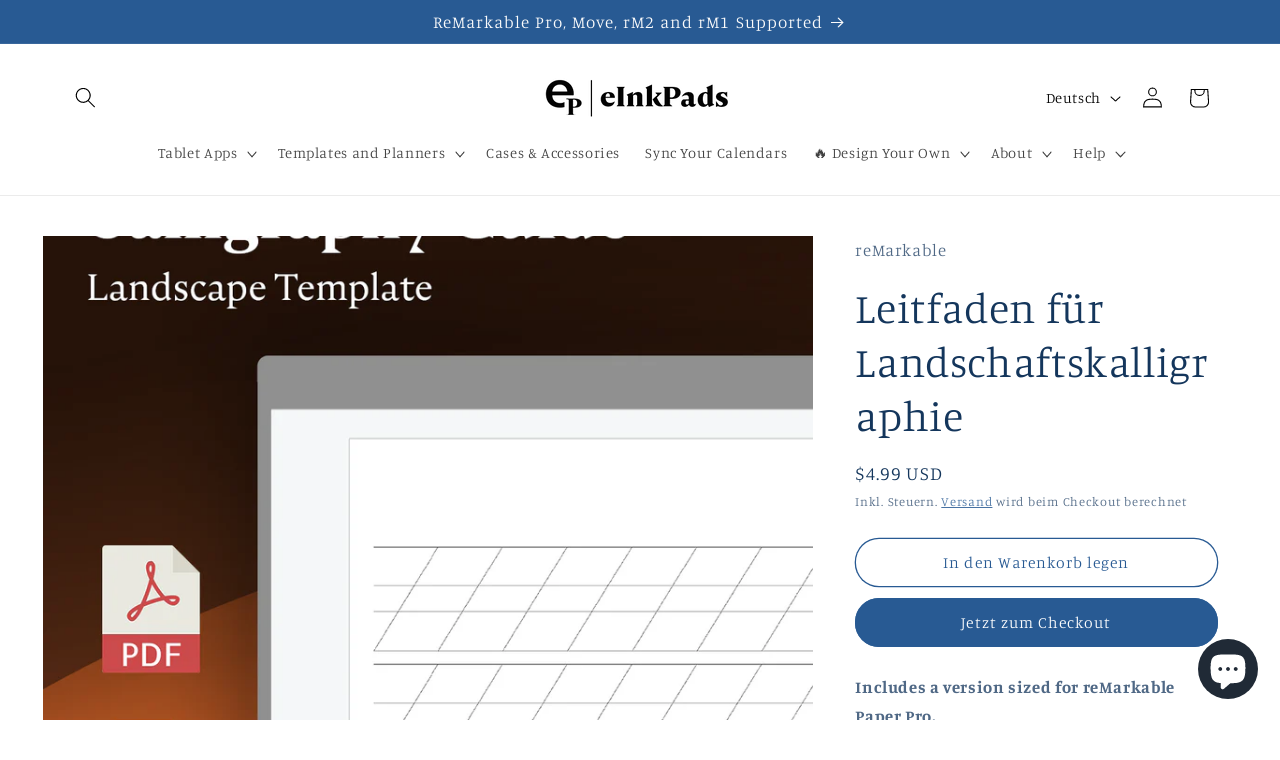

--- FILE ---
content_type: text/html; charset=utf-8
request_url: https://www.loom.com/embed/117156f957e8478db6b689d05c9d32c9?sid=7c0417a4-1fde-475b-b5db-df9e7110e152
body_size: 6488
content:
<!doctype html>
<html lang="en">

<head>
  <link rel="preconnect" href="https://cdn.loom.com">
  <link rel="preconnect" href="https://luna.loom.com">
  <meta charset="utf-8" />
<meta name="viewport" content="width=device-width" />
<meta http-equiv="X-UA-Compatible" content="IE=edge,chrome=1">
<title>Do You Need Our Apps?</title>


<link rel="alternate" type="application/json+oembed" href="https://www.loom.com/v1/oembed?url=https%3A%2F%2Fwww.loom.com%2Fshare%2F117156f957e8478db6b689d05c9d32c9&format=json">
<link rel="alternate" type="text/xml+oembed" href="https://www.loom.com/v1/oembed?url=https%3A%2F%2Fwww.loom.com%2Fshare%2F117156f957e8478db6b689d05c9d32c9&format=xml">


<meta name="slack-app-id" content="A9G1TH4S2">

<!-- SEO -->
<meta name="application-name" content="Loom" />
  <meta name="description" content="In this video, I explain whether or not our apps are necessary for installing templates or personalized screens. I discuss how technical knowledge of FTP, JSON, and databases can eliminate the need for our apps, but also highlight the simplicity and convenience they offer for most users. Important data is shared to help viewers make an informed decision. No action is requested from the viewers." />

  <!-- open graph and twitter tags -->
    <meta property="og:site_name" content="Loom">
  <meta property="og:type" content="website">
  <meta property="og:url" content="https://www.loom.com">
  <meta property="og:title" content="Do You Need Our Apps?">
      <meta property="og:description" content="In this video, I explain whether or not our apps are necessary for installing templates or personalized screens. I discuss how technical knowledge of FTP, JSON, and databases can eliminate the need for our apps, but also highlight the simplicity and convenience they offer for most users. Important data is shared to help viewers make an informed decision. No action is requested from the viewers." />
    <meta property="og:image" content="https://cdn.loom.com/assets/img/og/loom-banner.png">
  <meta property="og:image:width" content="1200">
  <meta property="og:image:height" content="600">
  <meta name="twitter:card" content="summary_large_image" />




<!-- Web App Icons -->
<meta name="application-name" content="Loom">
<meta name="mobile-web-app-capable" content="yes">
<meta name="theme-color" content="#ffffff">
<meta name="apple-mobile-web-app-capable" content="yes">
<meta name="apple-mobile-web-app-status-bar-style" content="black-translucent">
<meta name="apple-mobile-web-app-title" content="Loom">
<meta name="msapplication-TileColor" content="#b91d47">
<meta name="msapplication-TileImage" content="https://cdn.loom.com/assets/favicons-loom/mstile-150x150.png">

<link rel="icon" href="https://cdn.loom.com/assets/favicons-loom/favicon.ico" sizes="any">
<link rel="icon" href="https://cdn.loom.com/assets/favicons-loom/favicon.svg" type="image/svg+xml">
<link rel="icon" type="image/png" sizes="32x32" href="https://cdn.loom.com/assets/favicons-loom/favicon-32x32.png">
<link rel="icon" type="image/png" sizes="192x192" href="https://cdn.loom.com/assets/favicons-loom/android-chrome-192x192.png">
<link rel="apple-touch-icon" sizes="180x180" href="https://cdn.loom.com/assets/favicons-loom/apple-touch-icon-180x180.png">
<link rel="mask-icon" color="#625df5" href="https://cdn.loom.com/assets/favicons-loom/safari-pinned-tab.svg">


  <link rel="stylesheet" href="https://cdn.loom.com/assets/css/vendor-1-28992268812300b1.css" />

  <link rel="stylesheet" href="https://cdn.loom.com/assets/css/vendor-2-28992268812300b1.css" />

  <link rel="stylesheet" href="https://cdn.loom.com/assets/css/vendor-3-28992268812300b1.css" />

  <link rel="stylesheet" href="https://cdn.loom.com/assets/css/vendor-4-28992268812300b1.css" />

  <link rel="stylesheet" href="https://cdn.loom.com/assets/css/vendor-41-d4f9c068f095be5d.css" />

  <link rel="stylesheet" href="https://cdn.loom.com/assets/css/embed-video-dcae40e6bd4ac12a.css" />


<script nonce="wnUSONVOYMpqG7yJz1H8MFFTwFZ5doJGeTLnnbW92BYrz6tD">
  window._LOOM_ = "%7O%22NGYNFFVNA_SRNGHER_TNGRF_NCV_XRL%22%3N%229ro5168p-32r7-4nsp-n17q-pp4oppnr60np%22%2P%22OVYYVAT_ERPNCGPUN_FVGR_XRL%22%3N%226Yq-a7bHNNNNNWKXybyTXC7sCMus-WzaKnlg9CA5%22%2P%22PUEBZR_RKGRAFVBA_VQ%22%3N%22yvrpoqqzxvvvuarqbozyzvyyubqwxqzo%22%2P%22PYVRAG_YBT_YRIRYF%22%3N%22sngny%2Preebe%2Pjnea%2Pvasb%22%2P%22PYBHQSEBAG_HEV%22%3N%22pqa.ybbz.pbz%22%2P%22NIFREIRE_PYBHQSEBAG_HEV%22%3N%22yhan.ybbz.pbz%22%2P%22RYRIVB_NPPBHAG_VQ%22%3N%225p7qp041087r9%22%2P%22TBBTYR_NCV_PYVRAG_VQ%22%3N%22443240113960-6zw529e3e24tcc4p9h57a9aqet01v911.nccf.tbbtyrhfrepbagrag.pbz%22%2P%22YBBZ_QRFXGBC_CEBGBPBY%22%3N%22ybbzQrfxgbc%3N%2S%2S%22%2P%22ZHK_RAI_XRL%22%3N%229ntt7cyq771c850zs45zfatc3%22%2P%22CHFU_FREIRE_CHOYVP_XRL%22%3N%22OSMAlOrBig4yrVK8OhRu7u2-7lFWCL2bSfWdV5HyfTxa57ZKc924pqoufgdF69Uz-IYo1wXEEm4LnRu7qTeFKFZ%22%2P%22FGEVCR_CHOYVP_XRL%22%3N%22cx_yvir_ZT87GpsZRyPHEEBsexfSFZ8k%22%2P%22QNGNQBT_EHZ_NCCYVPNGVBA_VQ%22%3N%227ns92855-r997-4q9o-nn41-839r1p64r6s3%22%2P%22QNGNQBT_EHZ_PYVRAG_GBXRA%22%3N%22choo1955571qp736r541o72313p6942242s%22%2P%22QNGNQBT_EHZ_RANOYR%22%3N%22gehr%22%2P%22QNGNQBT_EHZ_FREIVPR%22%3N%22ybbz-cebq%22%2P%22QNGNQBT_EHZ_FRFFVBA_FNZCYR_ENGR%22%3N%2215%22%2P%22QNGNQBT_EHZ_FRFFVBA_ERCYNL_FNZCYR_ENGR%22%3N%2215%22%2P%22QNGNQBT_YBT_PYVRAG_GBXRA%22%3N%22cho6n5r653719oonqp7o8q28o628o09oq41%22%2P%22QNGNQBT_YBT_RANOYR%22%3N%22gehr%22%2P%22QNGNQBT_YBT_FNZCYR_ENGR%22%3N%2210%22%2P%22QNGNQBT_YBT_FREIVPR%22%3N%22jroncc%22%2P%22YBBZ_FQX_NCV_XRL%22%3N%22677no500-qo70-4087-91ns-6rsqo06sss68%22%2P%22CNPXNTRF_PYBHQSEBAG_HEV%22%3N%22cnpxntrf.ybbz.pbz%22%2P%22FRAGEL_ERCYNLF_BA_REEBE_FNZCYR_ENGR%22%3N%220.001%22%2P%22SO_NCC_VQ%22%3N%221591221991190878%22%2P%22NQZVA_UHO_HEV%22%3N%22nqzva.ngynffvna.pbz%22%2P%22NABA_PBBXVR_QBZNVA%22%3N%22ybbz.pbz%22%2P%22NGYNFFVNA_PYBHQ_BCRENGVBANY_HEV%22%3N%22uggcf%3N%2S%2Spybhq-bcrengvbany.cebq.ngy-cnnf.arg%2Spybhq-cebivfvbare%2Sgranag-qnfuobneq%22%2P%22NGYNFFVNA_TBIREANGBE_HEV%22%3N%22uggcf%3N%2S%2Stbireangbe-hv.cebq-rnfg.sebagraq.choyvp.ngy-cnnf.arg%22%2P%22NGYNFFVNA_BVQP_VAVGVNGVBA_EBHGR%22%3N%22uggcf%3N%2S%2Svq.ngynffvna.pbz%22%2P%22NGYNFFVNA_CEBSVYR_ZNANTRZRAG_HEV%22%3N%22uggcf%3N%2S%2Svq.ngynffvna.pbz%2Sznantr-cebsvyr%2Scebsvyr-naq-ivfvovyvgl%22%2P%22NGYNFFVNA_FABBCE_HEV%22%3N%22uggcf%3N%2S%2Sfabbce.cebq.ngy-cnnf.arg%2Spf%22%2P%22YBBZ_ONER_HEV%22%3N%22ybbz.pbz%22%2P%22YBBZ_ERPBEQ_JF_HEV%22%3N%22erpbeq.ybbz.pbz%22%2P%22YBBZ_FFE_HFRE_FUNQBJ_GRFG_RANOYR%22%3N%22gehr%22%2P%22YBBZ_FFE_HFRE_FUNQBJ_GRFG_VTABER_CNGUF%22%3N%22%5O%5Q%22%2P%22YBBZ_HEV%22%3N%22jjj.ybbz.pbz%22%2P%22YBBZ_IREFVBA%22%3N%229724r3o%22%2P%22YBBZ_IREFVBA_AHZREVP%22%3N68596%2P%22ABQR_RAI%22%3N%22cebqhpgvba%22%7Q";



  window.__APOLLO_STATE__ = {"ROOT_QUERY":{"__typename":"Query","getCurrentUser":{"__typename":"UserNotLoggedIn"},"getVideo({\"id\":\"117156f957e8478db6b689d05c9d32c9\",\"password\":null})":{"__ref":"RegularUserVideo:117156f957e8478db6b689d05c9d32c9"},"fetchVideoTranscript({\"captionsLanguageSelection\":null,\"password\":null,\"videoId\":\"117156f957e8478db6b689d05c9d32c9\"})":{"__ref":"VideoTranscriptDetails:251711352"}},"Avatar:{\"thumb\":\"avatars/12342564_6ccc8fcf7d8cc8504c4d7e40bd542f57_192.jpg\"}":{"__typename":"Avatar","name":"6ccc8fcf7d8cc8504c4d7e40bd542f57","large":"avatars/12342564_6ccc8fcf7d8cc8504c4d7e40bd542f57_1024.jpg","thumb":"avatars/12342564_6ccc8fcf7d8cc8504c4d7e40bd542f57_192.jpg","iosLarge":"avatars/12342564_6ccc8fcf7d8cc8504c4d7e40bd542f57_1024.jpg","iosThumb":"avatars/12342564_6ccc8fcf7d8cc8504c4d7e40bd542f57_192.jpg","isAtlassianMastered":null},"RegularUser:12342564":{"__typename":"RegularUser","id":"12342564","first_name":"Jason","display_name":"Jason Smith","avatars":[{"__ref":"Avatar:{\"thumb\":\"avatars/12342564_6ccc8fcf7d8cc8504c4d7e40bd542f57_192.jpg\"}"}],"status":"verified","profile":null},"RegularUserVideo:117156f957e8478db6b689d05c9d32c9":{"__typename":"RegularUserVideo","id":"117156f957e8478db6b689d05c9d32c9","defaultThumbnails":{"__typename":"VideoDefaultThumbnailsSources","default":"sessions/thumbnails/117156f957e8478db6b689d05c9d32c9-1705419238135.gif","static":"sessions/thumbnails/117156f957e8478db6b689d05c9d32c9-1705419238135.jpg"},"signedThumbnails":{"__typename":"VideoThumbnailsSources","animatedPreview":"sessions/thumbnails/117156f957e8478db6b689d05c9d32c9-1705419238135.mp4","default":"sessions/thumbnails/117156f957e8478db6b689d05c9d32c9-1705419238135.jpg","default4X3":"sessions/thumbnails/117156f957e8478db6b689d05c9d32c9-1705419238135-4x3.jpg","defaultPlay":"sessions/thumbnails/117156f957e8478db6b689d05c9d32c9-1705419238135-with-play.jpg","ogFull":null,"full":null,"fullPlay":null,"defaultGif":"sessions/thumbnails/117156f957e8478db6b689d05c9d32c9-1705419238135.gif","defaultGifPlay":"sessions/thumbnails/117156f957e8478db6b689d05c9d32c9-1705419238135-with-play.gif"},"nullableRawCdnUrl({\"acceptableMimes\":[\"DASH\"],\"password\":null})":null,"nullableRawCdnUrl({\"acceptableMimes\":[\"M3U8\"],\"password\":null})":{"__typename":"CloudfrontSignedUrlPayload","url":"https://luna.loom.com/id/117156f957e8478db6b689d05c9d32c9/rev/8b30bf0628d9b56b291563c36b55b411037122ba6b51e14d40d5052bea502fdbe/resource/hls/playlist-multibitrate.m3u8?Policy=[base64]&Signature=Z7leItcqddRd6pKDlwRfsv7CcBpYpFOGEUtJZpPSbSK8nqjXpfPqHvZ8XkKvULKISfZlHEXv%[base64]%7EGACk5VlCjJkeMfQmxNP5TXIUXS0ReneYNgT8NiHLmyOv39pFGjUz1YqV6S7yYHSa4sA__&Key-Pair-Id=APKAJQIC5BGSW7XXK7FQ","credentials":{"__typename":"CloudfrontSignedCredentialsPayload","Policy":"[base64]","Signature":"Z7leItcqddRd6pKDlwRfsv7CcBpYpFOGEUtJZpPSbSK8nqjXpfPqHvZ8XkKvULKISfZlHEXv~[base64]~GACk5VlCjJkeMfQmxNP5TXIUXS0ReneYNgT8NiHLmyOv39pFGjUz1YqV6S7yYHSa4sA__","KeyPairId":"APKAJQIC5BGSW7XXK7FQ"}},"active_video_transcript_id":"251711352","archived":false,"chapters":"00:00 Introduction\n00:25 Downloading the App\n01:06 Technical Knowledge vs. App Usage","comments_enabled":true,"comments_email_enabled":true,"complete":true,"createdAt":"2024-01-16T14:37:51.362Z","cta":{"__typename":"CTA","enabled":false,"url":null,"text":null,"mods":null,"is_auto":false,"approved_at":null},"currentUserCanEdit":false,"currentUserHasWatched":null,"current_user_is_owner":false,"description":"In this video, I explain whether or not our apps are necessary for installing templates or personalized screens. I discuss how technical knowledge of FTP, JSON, and databases can eliminate the need for our apps, but also highlight the simplicity and convenience they offer for most users. Important data is shared to help viewers make an informed decision. No action is requested from the viewers.","download_enabled":true,"downloadable":true,"downloadableBy":"anyone","email_gate_video_type":"NONE","stylizedCaptions":false,"viewerCaptionsOn":false,"folder_id":"dfa8f914f74f46d484bc92ad9465dd9a","folder":null,"hasBackground":false,"hasOverlay":false,"isCommunityLoom":false,"isOnWatchLaterList":false,"isParentOfPersonalizedCopies":false,"personalizationType":null,"isMeetingRecording":false,"calendarMeetingGuid":null,"is_protected":false,"isTeamShared":false,"loom_branded_player":false,"name":"Do You Need Our Apps?","needs_password":false,"organization_idv2":"12382242","organization":null,"owner_id":12342564,"owner":{"__ref":"RegularUser:12342564"},"privacy":"public","processing_information":{"__typename":"ProcessingInformation","instant_editing_enabled":true,"noise_cancellation_type":false,"replacements":null,"trim_id":1705419238135,"trim_ranges":[{"__typename":"VideoTrimRange","from":0,"to":2240},{"__typename":"VideoTrimRange","from":34640,"to":142267}],"videoUploadMessage":null,"videoUploadValid":null,"trim_progress":100,"split_segment_ttl":null},"record_reply_enabled":true,"s3_id":"117156f957e8478db6b689d05c9d32c9","salesforce_engagement_tracking":false,"show_analytics_to_viewer":true,"show_transcript_to_viewer":true,"spaces":null,"suggested_playback_rate":"none","use_emojis":true,"use_gif":true,"video_properties":{"__typename":"VideoProperties","avgBitRate":null,"client":null,"camera_enabled":null,"client_version":null,"countdown":null,"duration":142,"durationMs":142267,"externalUpload":null,"format":null,"height":1080,"ingestion_type":null,"liveRewindTrimmedSections":null,"mediaMetadataRotation":null,"microphone_enabled":true,"os":null,"os_version":null,"recordingClient":"desktop","recording_type":"screen_cam","recording_version":"v6","screen_type":"screen_cam","sdkPartnerIdv2":null,"tab_audio":null,"trim_duration":32.449,"width":1866},"playable_duration":32.449,"signedDefaultThumbnails":{"__typename":"VideoDefaultThumbnailsSources","default":"sessions/thumbnails/117156f957e8478db6b689d05c9d32c9-1705419238135.gif","static":"sessions/thumbnails/117156f957e8478db6b689d05c9d32c9-1705419238135.jpg"},"source_duration":142.267,"thumbnails":{"__typename":"VideoThumbnailsSources","default":"sessions/thumbnails/117156f957e8478db6b689d05c9d32c9-1705419238135.jpg","default4X3":"sessions/thumbnails/117156f957e8478db6b689d05c9d32c9-1705419238135-4x3.jpg","defaultPlay":"sessions/thumbnails/117156f957e8478db6b689d05c9d32c9-1705419238135-with-play.jpg","ogFull":null,"full":null,"fullPlay":null,"defaultGif":"sessions/thumbnails/117156f957e8478db6b689d05c9d32c9-1705419238135.gif","defaultGifPlay":"sessions/thumbnails/117156f957e8478db6b689d05c9d32c9-1705419238135-with-play.gif","animatedPreview":"sessions/thumbnails/117156f957e8478db6b689d05c9d32c9-1705419238135.mp4"},"viewerNeedsPermission":false,"viewers_can_weave":true,"views":{"__typename":"RegularUserVideoViewCounts","total":5582,"distinct":5025,"named":null},"visibility":"owner","waveform_generation":"success","white_label_player":false},"VideoTranscriptDetails:251711352":{"__typename":"VideoTranscriptDetails","idv2":"251711352","video_id":"117156f957e8478db6b689d05c9d32c9","s3_id":"117156f957e8478db6b689d05c9d32c9","version":176,"transcript_url":"mediametadata/transcription/117156f957e8478db6b689d05c9d32c9-176.json","captions_url":"mediametadata/captions/117156f957e8478db6b689d05c9d32c9-176.vtt","processing_service":"instant_whisper","transcription_status":"success","processing_start_time":"2024-01-16T15:31:43.605Z","processing_end_time":"2024-01-16T15:33:58.641Z","createdAt":"2024-01-16T14:37:51.405Z","updatedAt":"2025-06-18T13:49:08.944Z","source_url":"https://cdn.loom.com/mediametadata/transcription/117156f957e8478db6b689d05c9d32c9-176.json?Policy=[base64]&Key-Pair-Id=APKAJQIC5BGSW7XXK7FQ&Signature=oObGcIlL8%7EBzam5oBstIEV1-5FHMYcANfhb6L-SvjQnMDAQaJouxfCZ4jOd8PyFS9%7EZudCtHOVtVvTRTB5osc%7ELmXzECaJM6PHXF4C6X14bneB-TUxgBu2PTZWv3WXA01XJdXme3EFHIDwLpPJrqmUrvGG8m2mHBlhHQdWufhuj-UCgXnjXE93USf6pUv%7EBfDJML8TyPYcG7sG%7ETNMXDqB6ZUDRJ6uzxSkI8WwJ9cwNNUwzgLSsk9blGfpK0BjxUoayjHIhasCugrOydJjEulThKjTiu9Qx%7ExH1sJQoDjBEGc2cGC4Whzj0s4iTHQxOt9iN-zuM6DC58FP%7EGd6geIw__","captions_source_url":"https://cdn.loom.com/mediametadata/captions/117156f957e8478db6b689d05c9d32c9-176.vtt?Policy=[base64]&Key-Pair-Id=APKAJQIC5BGSW7XXK7FQ&Signature=B-ERKBiQRqKLHkCyQ95lt8p8125T3L9FKHV%7Eed1mxc7LDBp%7E7Pc1BmXuEY5Lc0HD3SAhn8e7IOcf5iNBi4M7EOcswJ-MmoxATBbwFIQs3VysyMmUcVDGKuuFa6NQKKF1Y8BwduXiKbwR-NP8Amesn-mLW5MAYI0mghiwWb6jVocgwkXXbMwyyb0wMfteP9vzb2ZM3EGusz7%7ErwKLb5RM3cilOrLTLDY0Btfc8t1Ws8dzq21C1Jmpv-GmHVG7bcdzbWaYdEQs83mx9DFdX5LKn2chfzRt1svX8u6LLIyZ1qmEuu6kslnPXAA%7ER26C32JZtXGTbZUBYf7q4OEtJ%7EHwEg__","captionsTranslatedLanguage":null,"captionsInOriginalLanguage":true,"captionsTranslationInProgress":false,"captionTranslationErrorFallback":true,"filler_words":{"ranges":[],"numFillerWordsInVideoVersion":0},"language":null}};

</script>


<link
  rel="stylesheet"
  href="https://ds-cdn.prod-east.frontend.public.atl-paas.net/assets/font-rules/v5/atlassian-fonts.css"
  as="style"
/>

<link rel="preconnect" href="https://ds-cdn.prod-east.frontend.public.atl-paas.net" />
<link
  rel="preload"
  href="https://ds-cdn.prod-east.frontend.public.atl-paas.net/assets/fonts/atlassian-sans/v3/AtlassianSans-latin.woff2"
  as="font"
  type="font/woff2"
  crossorigin
/>
<link
  rel="preload stylesheet"
  href="https://ds-cdn.prod-east.frontend.public.atl-paas.net/assets/font-rules/v5/atlassian-fonts.css"
  as="style"
/>


  <meta name="robots" content="noindex">
  <!--    NOTE: Please do not remove the script tag below! -->
  <!--    It is essential for making embeds function inside of Atlassian products -->
  <!--    We pull the AAID from the window.aaid object to set the x-atlassian-auth-aaid header-->
  <script nonce="wnUSONVOYMpqG7yJz1H8MFFTwFZ5doJGeTLnnbW92BYrz6tD">
    
  </script>
</head>

<body>
  <main id="container">
  </main>

  
  <script nonce="wnUSONVOYMpqG7yJz1H8MFFTwFZ5doJGeTLnnbW92BYrz6tD" src="https://cdn.loom.com/assets/js/0runtime-914f3627e2cdd9b6.js"></script>
  
  <script nonce="wnUSONVOYMpqG7yJz1H8MFFTwFZ5doJGeTLnnbW92BYrz6tD" src="https://cdn.loom.com/assets/js/vendor-0-10c7d6486cf57f21.js"></script>
  
  <script nonce="wnUSONVOYMpqG7yJz1H8MFFTwFZ5doJGeTLnnbW92BYrz6tD" src="https://cdn.loom.com/assets/js/vendor-1-e2a039c04d56165d.js"></script>
  
  <script nonce="wnUSONVOYMpqG7yJz1H8MFFTwFZ5doJGeTLnnbW92BYrz6tD" src="https://cdn.loom.com/assets/js/vendor-2-f520d625c3520547.js"></script>
  
  <script nonce="wnUSONVOYMpqG7yJz1H8MFFTwFZ5doJGeTLnnbW92BYrz6tD" src="https://cdn.loom.com/assets/js/vendor-3-0eb4c0cfcb203dea.js"></script>
  
  <script nonce="wnUSONVOYMpqG7yJz1H8MFFTwFZ5doJGeTLnnbW92BYrz6tD" src="https://cdn.loom.com/assets/js/vendor-4-292622b9728de1dd.js"></script>
  
  <script nonce="wnUSONVOYMpqG7yJz1H8MFFTwFZ5doJGeTLnnbW92BYrz6tD" src="https://cdn.loom.com/assets/js/vendor-5-8d087665e16971aa.js"></script>
  
  <script nonce="wnUSONVOYMpqG7yJz1H8MFFTwFZ5doJGeTLnnbW92BYrz6tD" src="https://cdn.loom.com/assets/js/vendor-6-0b019d6b19655621.js"></script>
  
  <script nonce="wnUSONVOYMpqG7yJz1H8MFFTwFZ5doJGeTLnnbW92BYrz6tD" src="https://cdn.loom.com/assets/js/vendor-7-6182d67aec6cfbec.js"></script>
  
  <script nonce="wnUSONVOYMpqG7yJz1H8MFFTwFZ5doJGeTLnnbW92BYrz6tD" src="https://cdn.loom.com/assets/js/vendor-8-ecff91b52dd5313e.js"></script>
  
  <script nonce="wnUSONVOYMpqG7yJz1H8MFFTwFZ5doJGeTLnnbW92BYrz6tD" src="https://cdn.loom.com/assets/js/vendor-9-34b384ea7f4c3d1a.js"></script>
  
  <script nonce="wnUSONVOYMpqG7yJz1H8MFFTwFZ5doJGeTLnnbW92BYrz6tD" src="https://cdn.loom.com/assets/js/vendor-10-aad1c8e21b71df74.js"></script>
  
  <script nonce="wnUSONVOYMpqG7yJz1H8MFFTwFZ5doJGeTLnnbW92BYrz6tD" src="https://cdn.loom.com/assets/js/vendor-11-5fad1350377e9966.js"></script>
  
  <script nonce="wnUSONVOYMpqG7yJz1H8MFFTwFZ5doJGeTLnnbW92BYrz6tD" src="https://cdn.loom.com/assets/js/vendor-12-373f1bdb2b59e602.js"></script>
  
  <script nonce="wnUSONVOYMpqG7yJz1H8MFFTwFZ5doJGeTLnnbW92BYrz6tD" src="https://cdn.loom.com/assets/js/vendor-13-87d327ff44a69bc4.js"></script>
  
  <script nonce="wnUSONVOYMpqG7yJz1H8MFFTwFZ5doJGeTLnnbW92BYrz6tD" src="https://cdn.loom.com/assets/js/vendor-14-07befde39f0a73f1.js"></script>
  
  <script nonce="wnUSONVOYMpqG7yJz1H8MFFTwFZ5doJGeTLnnbW92BYrz6tD" src="https://cdn.loom.com/assets/js/vendor-15-c670b298fd43ce01.js"></script>
  
  <script nonce="wnUSONVOYMpqG7yJz1H8MFFTwFZ5doJGeTLnnbW92BYrz6tD" src="https://cdn.loom.com/assets/js/vendor-16-e2a6d0b76a6d092a.js"></script>
  
  <script nonce="wnUSONVOYMpqG7yJz1H8MFFTwFZ5doJGeTLnnbW92BYrz6tD" src="https://cdn.loom.com/assets/js/vendor-17-0fad65c47a8bcc12.js"></script>
  
  <script nonce="wnUSONVOYMpqG7yJz1H8MFFTwFZ5doJGeTLnnbW92BYrz6tD" src="https://cdn.loom.com/assets/js/vendor-18-f6270a1b8117645f.js"></script>
  
  <script nonce="wnUSONVOYMpqG7yJz1H8MFFTwFZ5doJGeTLnnbW92BYrz6tD" src="https://cdn.loom.com/assets/js/vendor-19-fe0ab1ea149e9f83.js"></script>
  
  <script nonce="wnUSONVOYMpqG7yJz1H8MFFTwFZ5doJGeTLnnbW92BYrz6tD" src="https://cdn.loom.com/assets/js/vendor-20-878cf37376bfeb1d.js"></script>
  
  <script nonce="wnUSONVOYMpqG7yJz1H8MFFTwFZ5doJGeTLnnbW92BYrz6tD" src="https://cdn.loom.com/assets/js/vendor-9264a70b-c1a965650c4c0c30.js"></script>
  
  <script nonce="wnUSONVOYMpqG7yJz1H8MFFTwFZ5doJGeTLnnbW92BYrz6tD" src="https://cdn.loom.com/assets/js/vendor-619f19a7-0c28a3c8d6f96032.js"></script>
  
  <script nonce="wnUSONVOYMpqG7yJz1H8MFFTwFZ5doJGeTLnnbW92BYrz6tD" src="https://cdn.loom.com/assets/js/vendor-23-354aaa9478122dd1.js"></script>
  
  <script nonce="wnUSONVOYMpqG7yJz1H8MFFTwFZ5doJGeTLnnbW92BYrz6tD" src="https://cdn.loom.com/assets/js/vendor-24-b57fe00bdb7f5ea5.js"></script>
  
  <script nonce="wnUSONVOYMpqG7yJz1H8MFFTwFZ5doJGeTLnnbW92BYrz6tD" src="https://cdn.loom.com/assets/js/vendor-25-68754a60bb00c56b.js"></script>
  
  <script nonce="wnUSONVOYMpqG7yJz1H8MFFTwFZ5doJGeTLnnbW92BYrz6tD" src="https://cdn.loom.com/assets/js/vendor-26-52581fb5828b9845.js"></script>
  
  <script nonce="wnUSONVOYMpqG7yJz1H8MFFTwFZ5doJGeTLnnbW92BYrz6tD" src="https://cdn.loom.com/assets/js/vendor-27-2dabfc0d9d20c83a.js"></script>
  
  <script nonce="wnUSONVOYMpqG7yJz1H8MFFTwFZ5doJGeTLnnbW92BYrz6tD" src="https://cdn.loom.com/assets/js/vendor-28-b1df1c839ba6cbf5.js"></script>
  
  <script nonce="wnUSONVOYMpqG7yJz1H8MFFTwFZ5doJGeTLnnbW92BYrz6tD" src="https://cdn.loom.com/assets/js/vendor-29-b9c0d42de7ed14f7.js"></script>
  
  <script nonce="wnUSONVOYMpqG7yJz1H8MFFTwFZ5doJGeTLnnbW92BYrz6tD" src="https://cdn.loom.com/assets/js/vendor-30-fbb51b43e3aae994.js"></script>
  
  <script nonce="wnUSONVOYMpqG7yJz1H8MFFTwFZ5doJGeTLnnbW92BYrz6tD" src="https://cdn.loom.com/assets/js/vendor-31-d18564f244151bb7.js"></script>
  
  <script nonce="wnUSONVOYMpqG7yJz1H8MFFTwFZ5doJGeTLnnbW92BYrz6tD" src="https://cdn.loom.com/assets/js/vendor-32-277fdaf4fc9ac3c6.js"></script>
  
  <script nonce="wnUSONVOYMpqG7yJz1H8MFFTwFZ5doJGeTLnnbW92BYrz6tD" src="https://cdn.loom.com/assets/js/vendor-33-98a87820c30b1d85.js"></script>
  
  <script nonce="wnUSONVOYMpqG7yJz1H8MFFTwFZ5doJGeTLnnbW92BYrz6tD" src="https://cdn.loom.com/assets/js/vendor-34-74eaa51be1693b6e.js"></script>
  
  <script nonce="wnUSONVOYMpqG7yJz1H8MFFTwFZ5doJGeTLnnbW92BYrz6tD" src="https://cdn.loom.com/assets/js/vendor-35-78dd3cc59f81effb.js"></script>
  
  <script nonce="wnUSONVOYMpqG7yJz1H8MFFTwFZ5doJGeTLnnbW92BYrz6tD" src="https://cdn.loom.com/assets/js/vendor-36-3e0679ef193d8aef.js"></script>
  
  <script nonce="wnUSONVOYMpqG7yJz1H8MFFTwFZ5doJGeTLnnbW92BYrz6tD" src="https://cdn.loom.com/assets/js/vendor-37-23d44619d4be8359.js"></script>
  
  <script nonce="wnUSONVOYMpqG7yJz1H8MFFTwFZ5doJGeTLnnbW92BYrz6tD" src="https://cdn.loom.com/assets/js/vendor-38-5bb9390ac008d618.js"></script>
  
  <script nonce="wnUSONVOYMpqG7yJz1H8MFFTwFZ5doJGeTLnnbW92BYrz6tD" src="https://cdn.loom.com/assets/js/vendor-39-b97c6805eb357f79.js"></script>
  
  <script nonce="wnUSONVOYMpqG7yJz1H8MFFTwFZ5doJGeTLnnbW92BYrz6tD" src="https://cdn.loom.com/assets/js/vendor-40-2369c6febff46ff1.js"></script>
  
  <script nonce="wnUSONVOYMpqG7yJz1H8MFFTwFZ5doJGeTLnnbW92BYrz6tD" src="https://cdn.loom.com/assets/js/vendor-41-e3af9546dfa0b8a2.js"></script>
  
  <script nonce="wnUSONVOYMpqG7yJz1H8MFFTwFZ5doJGeTLnnbW92BYrz6tD" src="https://cdn.loom.com/assets/js/vendor-42-7c4bb724febbd416.js"></script>
  
  <script nonce="wnUSONVOYMpqG7yJz1H8MFFTwFZ5doJGeTLnnbW92BYrz6tD" src="https://cdn.loom.com/assets/js/embed-video-c8786f505bf8ab94.js"></script>
  
  
  <script nonce="wnUSONVOYMpqG7yJz1H8MFFTwFZ5doJGeTLnnbW92BYrz6tD"
  
      type="text/javascript"
  >
    !function(){var analytics=window.analytics=window.analytics||[];if(!analytics.initialize)if(analytics.invoked)window.console&&console.error&&console.error("Segment snippet included twice.");else{analytics.invoked=!0;analytics.methods=["trackSubmit","trackClick","trackLink","trackForm","pageview","identify","reset","group","track","ready","alias","debug","page","once","off","on","addSourceMiddleware","addIntegrationMiddleware","setAnonymousId","addDestinationMiddleware"];analytics.factory=function(e){return function(){var t=Array.prototype.slice.call(arguments);t.unshift(e);analytics.push(t);return analytics}};for(var e=0;e<analytics.methods.length;e++){var key=analytics.methods[e];analytics[key]=analytics.factory(key)}analytics.load=function(key,e){var t=document.createElement("script");t.type="text/javascript";t.async=!0;t.src="https://evs.sgmt.loom.com/yhPeelcEJD/eejxbDiFfK.min.js";var n=document.getElementsByTagName("script")[0];n.parentNode.insertBefore(t,n);analytics._loadOptions=e};analytics.SNIPPET_VERSION="4.13.1";
  analytics.load("rggRFsCK29LOKVGyTLpt9xoXVhNNXaP6", { "integrations": {"Google Analytics":true,"Intercom":false} });

  
  }}();
</script>

  
</body>

</html>
